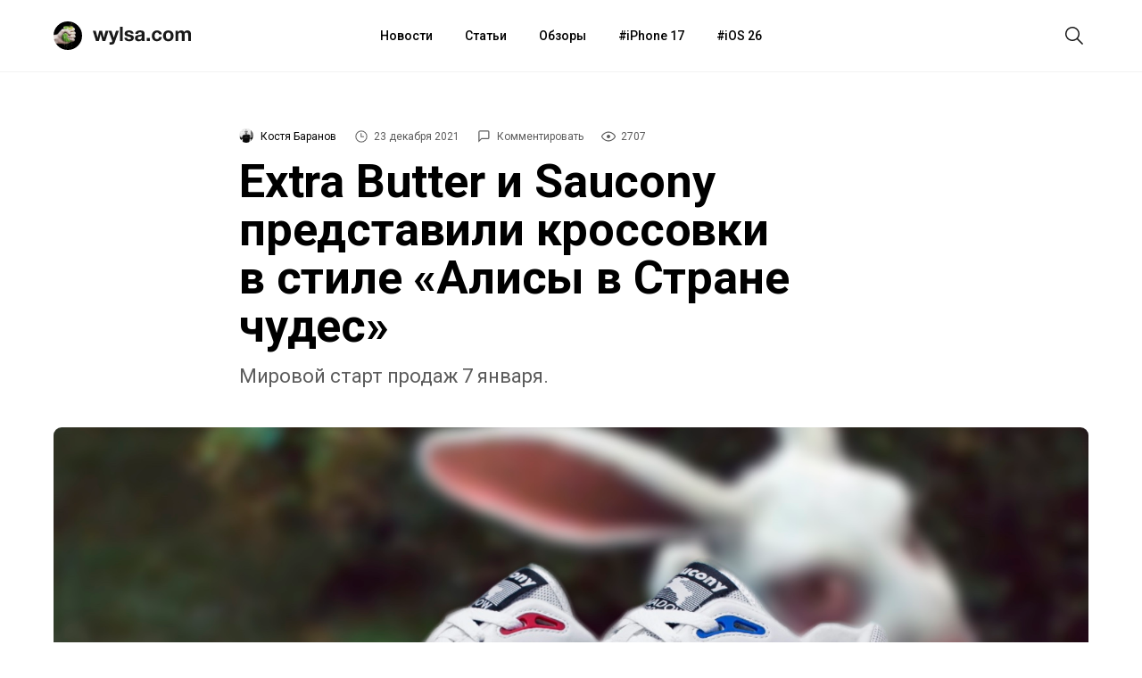

--- FILE ---
content_type: text/html; charset=utf-8
request_url: https://aflt.market.yandex.ru/widgets/service?appVersion=4e3c53b3d5b5ecec91b93b9c3c0637f348aa0ce5
body_size: 492
content:

        <!DOCTYPE html>
        <html>
            <head>
                <title>Виджеты, сервисная страница!</title>

                <script type="text/javascript" src="https://yastatic.net/s3/market-static/affiliate/2393a198fd495f7235c2.js" nonce="bMu/VCSvVDBJ1Cf1QEKxlw=="></script>

                <script type="text/javascript" nonce="bMu/VCSvVDBJ1Cf1QEKxlw==">
                    window.init({"browserslistEnv":"legacy","page":{"id":"affiliate-widgets:service"},"request":{"id":"1768973787462\u002Fbf0562d80b003682b9fb374edf480600\u002F1"},"metrikaCounterParams":{"id":45411513,"clickmap":true,"trackLinks":true,"accurateTrackBounce":true}});
                </script>
            </head>
        </html>
    